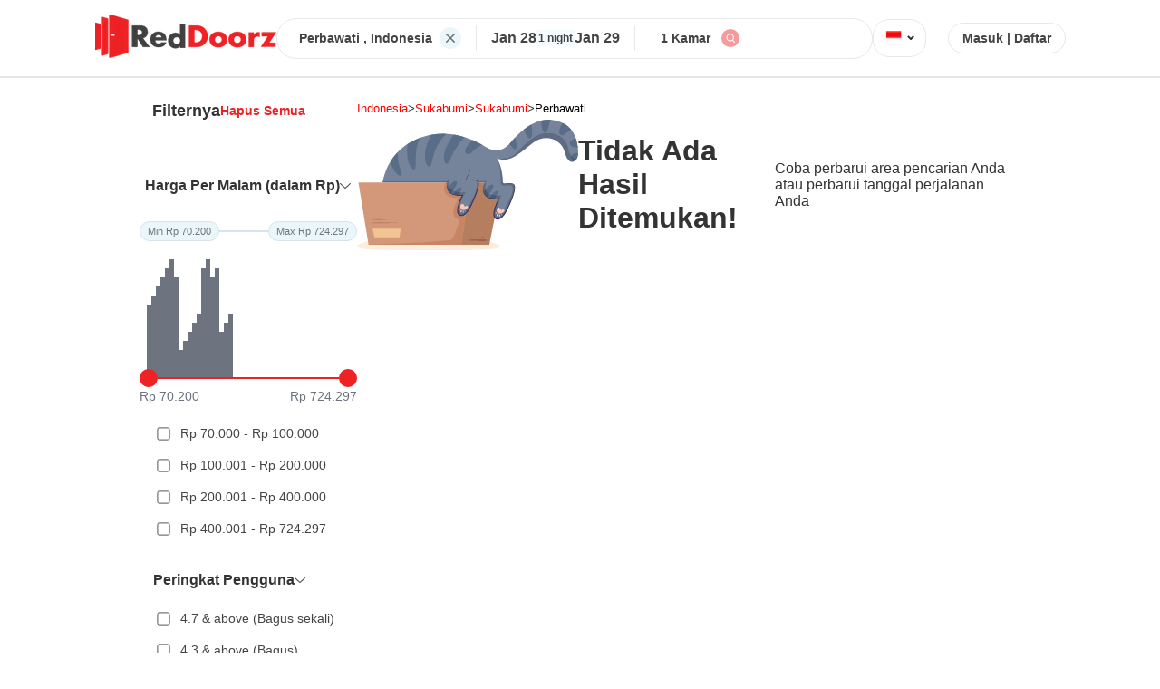

--- FILE ---
content_type: text/html; charset=utf-8
request_url: https://www.reddoorz.com/id-id/search/hotel/indonesia/sukabumi/sukabumi/perbawati
body_size: 11082
content:
<!DOCTYPE html>
<html lang="en">

<head>
    <meta charset="UTF-8" />
    <meta name="viewport" content="width=device-width, initial-scale=1.0" />
    <title>
        Hotel Murah di RedDoorz perbawati Mulai Rp 99
    </title>
    <meta property="og:title" content="Hotel Murah di RedDoorz perbawati Mulai Rp 99" />
    <meta name="title" content="Hotel Murah di RedDoorz perbawati Mulai Rp 99" />
    <meta name="description" content="Cari hotel murah dan nyaman di perbawati? RedDoorz adalah pilihan yang tepat untuk Anda dan Dapatkan diskon spesial dengan kode promo kami." />
    <meta property="og:description" content="Cari hotel murah dan nyaman di perbawati? RedDoorz adalah pilihan yang tepat untuk Anda dan Dapatkan diskon spesial dengan kode promo kami." />
    <meta name="keywords" content="Hotel Reddoorz di sekitar, Hotel Reddoorz terdekat, Hotel Murah Terdekat, Hotel RedDoorz, The Lavana, RedLiving, Koolkost, Hotel Sunnera, Hotel Murah, Hotel Murah di sekitar, Hotel Murah Tedekat, Hotel Murah RedDoorz, UrbanView, Hotel di perbawati, Hotel Murah di perbawati, RedDoorz perbawati, RedDoorz di perbawati, Hotel Terfavorit di perbawati, Hotel Populer di perbawati, Hotel murah,Penginapan terjangkau,Promo hotel,Diskon penginapan,Kode voucher hotel,Booking hotel online,RedDoorz Indonesia,Akomodasi hemat,Liburan murah,Penawaran spesial hotel,Penginapan diskon,Cari hotel murah,Booking hotel promo,Hemat biaya akomodasi,Staycation murah,Pemesanan hotel online,Rencanakan liburan hemat,Pesan kamar hotel murah,Paket penginapan murah,Diskon hotel RedDoorz" />
    <meta property="og:image" content="https://images.reddoorz.com/mweb/images/image-helmat.jpg" />
    <meta property="og:type" content="Hotel" />
    <link rel="canonical" href="https://www.reddoorz.com/en-id/search/hotel/indonesia/sukabumi/sukabumi/perbawati" />
    
        <link rel="alternate" href="https://www.sanshotels.com/en-id/search/hotel/indonesia/sukabumi/sukabumi/perbawati" />
        
        <link rel="alternate" href="https://www.reddoorz.com/id-id/search/hotel/indonesia/sukabumi/sukabumi/perbawati" />
        
        <link rel="alternate" href="https://www.sanshotels.com/id-id/search/hotel/indonesia/sukabumi/sukabumi/perbawati" />
        
        <link rel="alternate" href="https://www.reddoorz.com/en-ph/search/hotel/indonesia/sukabumi/sukabumi/perbawati" />
        
        <link rel="alternate" href="https://www.sanshotels.com/en-ph/search/hotel/indonesia/sukabumi/sukabumi/perbawati" />
        
            <link rel="icon" href="https://images.reddoorz.com/mweb/images/reddoorz-favicon.ico" type="image/x-icon" />

            <meta name="twitter:description" content="Cari hotel murah dan nyaman di perbawati? RedDoorz adalah pilihan yang tepat untuk Anda dan Dapatkan diskon spesial dengan kode promo kami." />
            <meta name="twitter:title" content="Hotel Murah di RedDoorz perbawati Mulai Rp 99" />

            <style>
                body {
                    margin: 0;
                    font-family: Arial, sans-serif;
                    background-color: #fff;
                    color: #333;
                }

                body {
                    font-family: -apple-system, BlinkMacSystemFont, "Segoe UI", Roboto,
                        sans-serif;
                }


                .header {
                    display: flex;
                    align-items: center;
                    justify-content: center;
                    padding: 16px 32px;
                    border-bottom: 1px solid #e8e8e8;
                    gap: 123px;
                    background-color: #fff;
                }

                .red_logo {
                    width: 200px;
                    height: auto;
                }

                .search-widget-wrapper {
                    display: flex;
                    align-items: center;
                    border: 1px solid #e8e8e8;
                    padding: 8px 24px;
                    border-radius: 50px;
                    width: 50%;
                    max-width: 660px;
                    height: 27px;
                    gap: 16px;
                }

                .state-country,
                .checkin-checkout,
                .rooms,
                .search,
                .login {
                    display: flex;
                    align-items: center;
                    font-size: 14px;
                    color: #444;
                }

                .state-country {
                    margin-right: 8px;
                    font-size: 14px;
                    font-weight: bold;
                }

                .vertical-line {
                    width: 1px;
                    height: 28px;
                    background-color: #e8e8e8;
                    margin: 0 16px;
                }

                .checkin-checkout-wrapper {
                    display: flex;
                    flex-direction: column;
                }

                .checkin-checkout {
                    gap: 22px;
                    justify-content: center;
                    align-items: center;
                    font-size: 14px;
                }

                .checkin,
                .checkout {
                    font-size: 16px;
                }

                .night {
                    background-color: #f3fbfd;
                    font-size: 12px;
                    padding: 2px;
                    font-weight: bold;
                }

                .rooms {
                    margin: 0 12px;
                }

                .search img,
                .flag img {
                    width: 20px;
                    height: 20px;
                    cursor: pointer;
                }

                .flag img {
                    width: 24px;
                    height: 16px;
                }

                .flag {
                    border: 1px solid #e8e8e8;
                    display: flex;
                    align-items: center;
                    border-radius: 18px;
                    padding: 7px 10px;
                    text-align: center;
                }

                .arrow {
                    height: 26px;
                }

                .login {
                    font-size: 14px;
                    cursor: pointer;
                    margin-left: 24px;
                    border: 1px solid #e8e8e8;
                    padding: 8px 15px;
                    border-radius: 30px;
                }

                .login:hover {
                    text-decoration: underline;
                }

                .two-way-wrapper {
                    display: flex;
                    margin-top: 3%;
                    margin: 2% 12%;
                    gap: 8%;
                }

                .filters-header {
                    display: flex;
                    justify-content: center;
                    align-items: center;
                    gap: 77px;
                    font-weight: bold;
                }

                .filter {
                    font-size: 18px;
                }

                .clear-filters {
                    font-size: 14px;
                    color: #ec2224;
                    cursor: pointer;
                }

                .price-per-night-wrapper {
                    margin-top: 63px;
                }

                .range-container {
                    display: flex;
                    margin-top: 30px;
                }

                .min,
                .max {
                    border: 1px solid #d6e5eb;
                    color: #6d747f;
                    border-radius: 12px;
                    display: inline-block;
                    background: #ebf6fa;
                    padding: 4px 8px;
                    font-size: 11px;
                }

                .divider {
                    flex-grow: 1;
                    height: 2px;
                    background-color: #d6e5eb;
                    align-self: center;
                    width: 30px;
                }

                .histogram-container {
                    display: flex;
                    align-items: flex-end;
                    gap: 3px;
                    height: 100px;
                    margin-top: 50px;
                    padding: 0 8px;
                }

                .bar {
                    width: 5px;
                    background-color: rgba(109, 116, 127, 1);
                    transition: height 0.3s ease-in-out;
                }

                .slider-wrapper {
                    margin-top: -9px;
                    display: flex;
                }

                .left-node,
                .right-node {
                    background-color: #ec2224;
                    height: 20px;
                    width: 20px;
                    border-radius: 30px;
                }

                .center-line {
                    flex-grow: 1;
                    height: 2px;
                    background-color: #ec2224;
                    align-self: center;
                    width: 200px;
                }

                .price-wrapper {
                    display: flex;
                    justify-content: space-between;
                    margin-top: 2px;
                    font-size: 14px;
                    color: #6d747f;
                }

                .price-options {
                    margin-top: 16px;
                    display: flex;
                    flex-direction: column;
                    gap: 12px;
                    padding: 0 4px;
                }

                .price-option {
                    display: flex;
                    align-items: center;
                    font-size: 14px;
                    color: #444;
                    padding: 8px 12px;
                    border-radius: 8px;
                    cursor: pointer;
                }

                .price-option:hover {
                    background-color: #f1f1f1;
                }

                .price-option input[type="checkbox"] {
                    margin-right: 12px;
                    transform: scale(1.1);
                    accent-color: #ec2224;
                }

                .top-property-option {
                    display: flex;
                    align-items: flex-start;
                    gap: 12px;
                    margin: 16px 4px 0;
                    padding: 8px 12px;
                    border-radius: 8px;
                    cursor: pointer;
                    font-size: 14px;
                    color: #444;
                    width: 200px;
                }

                .top-property-option:hover {
                    background-color: #f1f1f1;
                }

                .top-property-option input[type="checkbox"] {
                    margin-top: 3px;
                    transform: scale(1.1);
                    accent-color: #ec2224;
                    flex-shrink: 0;
                }

                .top-property-option label {
                    line-height: 1.4;
                    word-break: break-word;
                }

                .user-rating-wrapper,
                .property-facility-wrapper,
                .deals-discount-wrapper,
                .popular-addons-wrapper,
                .property-type-wrapper,
                .pay-at-hotel-wrapper,
                .top-properties-wrapper {
                    margin-top: 30px;
                }

                .rating-options {
                    margin-top: 16px;
                    display: flex;
                    flex-direction: column;
                    gap: 12px;
                    padding: 0 4px;
                }

                .rating-option {
                    display: flex;
                    align-items: center;
                    font-size: 14px;
                    color: #444;
                    padding: 8px 12px;
                    border-radius: 8px;
                    cursor: pointer;
                }

                .rating-option:hover {
                    background-color: #f1f1f1;
                }

                .rating-option input[type="checkbox"] {
                    margin-right: 12px;
                    transform: scale(1.1);
                    accent-color: #ec2224;
                }

                .stay-preference-wrapper {
                    margin-top: 30px;
                }

                .stay-options {
                    margin-top: 16px;
                    display: flex;
                    flex-direction: column;
                    gap: 12px;
                    padding: 0 4px;
                }

                .stay-option {
                    display: flex;
                    align-items: center;
                    font-size: 14px;
                    color: #444;
                    padding: 8px 12px;
                    border-radius: 8px;
                    cursor: pointer;
                }

                .stay-option:hover {
                    background-color: #f1f1f1;
                }

                .stay-option input[type="checkbox"] {
                    margin-right: 12px;
                    transform: scale(1.1);
                    accent-color: #ec2224;
                }

                .our-brands-wrapper {
                    margin-top: 30px;
                }

                .brand-options {
                    margin-top: 16px;
                    display: flex;
                    flex-direction: column;
                    gap: 12px;
                    padding: 0 4px;
                }

                .brand-option {
                    display: flex;
                    align-items: flex-start;
                    font-size: 14px;
                    color: #444;
                    padding: 8px 12px;
                    border-radius: 8px;
                    cursor: pointer;
                }

                .brand-option:hover {
                    background-color: #f1f1f1;
                }

                .brand-option input[type="checkbox"] {
                    margin-top: 4px;
                    margin-right: 12px;
                    transform: scale(1.1);
                    accent-color: #ec2224;
                    flex-shrink: 0;
                }

                .brand-label {
                    display: flex;
                    flex-direction: column;
                    flex: 1;
                    min-width: 0;
                }

                .brand-label label {
                    font-weight: 500;
                    word-break: break-word;
                }

                .brand-subtext {
                    font-size: 12px;
                    color: #888;
                    margin-top: 4px;
                    line-height: 1.4;
                    word-break: break-word;
                    width: 136px;
                }

                .facility-options {
                    margin-top: 16px;
                    display: flex;
                    flex-direction: column;
                    gap: 12px;
                    padding: 0 4px;
                }

                .facility-option {
                    display: flex;
                    align-items: flex-start;
                    font-size: 14px;
                    color: #444;
                    padding: 8px 12px;
                    border-radius: 8px;
                    cursor: pointer;
                }

                .facility-option:hover {
                    background-color: #f1f1f1;
                }

                .facility-option input[type="checkbox"] {
                    margin-top: 3px;
                    margin-right: 12px;
                    transform: scale(1.1);
                    accent-color: #ec2224;
                    flex-shrink: 0;
                }

                .facility-option label {
                    font-weight: 500;
                    word-break: break-word;
                }

                .pay-at-hotel-option {
                    display: flex;
                    align-items: flex-start;
                    gap: 12px;
                    margin: 16px 4px 0;
                    padding: 8px 12px;
                    border-radius: 8px;
                    width: 200px;
                    cursor: pointer;
                    font-size: 14px;
                    color: #444;
                }

                .pay-at-hotel-option:hover {
                    background-color: #f1f1f1;
                }

                .pay-at-hotel-option input[type="checkbox"] {
                    margin-top: 3px;
                    transform: scale(1.1);
                    accent-color: #ec2224;
                    flex-shrink: 0;
                }

                .pay-at-hotel-option label {
                    line-height: 1.4;
                    word-break: break-word;
                }

                .deal-options {
                    margin-top: 16px;
                    display: flex;
                    flex-direction: column;
                    gap: 12px;
                    padding: 0 4px;
                }

                .deal-option {
                    display: flex;
                    align-items: flex-start;
                    font-size: 14px;
                    color: #444;
                    padding: 8px 12px;
                    border-radius: 8px;
                    cursor: pointer;
                }

                .deal-option:hover {
                    background-color: #f1f1f1;
                }

                .deal-option input[type="checkbox"] {
                    margin-top: 3px;
                    margin-right: 12px;
                    transform: scale(1.1);
                    accent-color: #ec2224;
                    flex-shrink: 0;
                }

                .deal-option label {
                    font-weight: 500;
                    word-break: break-word;
                }

                .addon-options {
                    margin-top: 16px;
                    display: flex;
                    flex-direction: column;
                    gap: 12px;
                    padding: 0 4px;
                }

                .addon-option {
                    display: flex;
                    align-items: flex-start;
                    font-size: 14px;
                    color: #444;
                    padding: 8px 12px;
                    border-radius: 8px;
                    cursor: pointer;
                }

                .addon-option:hover {
                    background-color: #f1f1f1;
                }

                .addon-option input[type="checkbox"] {
                    margin-top: 3px;
                    margin-right: 12px;
                    transform: scale(1.1);
                    accent-color: #ec2224;
                    flex-shrink: 0;
                }

                .addon-option label {
                    font-weight: 500;
                    word-break: break-word;
                }

                .property-options {
                    margin-top: 16px;
                    display: flex;
                    flex-direction: column;
                    gap: 12px;
                    padding: 0 4px;
                }

                .property-option {
                    display: flex;
                    align-items: flex-start;
                    font-size: 14px;
                    color: #444;
                    padding: 8px 12px;
                    border-radius: 8px;
                    cursor: pointer;
                }

                .property-option:hover {
                    background-color: #f1f1f1;
                }

                .property-option input[type="checkbox"] {
                    margin-top: 3px;
                    margin-right: 12px;
                    transform: scale(1.1);
                    accent-color: #ec2224;
                    flex-shrink: 0;
                }

                .property-option label {
                    font-weight: 500;
                    word-break: break-word;
                }

                .left-margin {
                    margin-left: -42px;
                }

                .hotel-card {
                    display: flex;
                    gap: 50px;
                    margin-bottom: 30px;
                }

                .image-wrapper {
                    width: 350px;
                    height: 225px;

                    img {
                        height: 100%;
                        width: 100%;
                        border-radius: 20px;
                    }
                }

                .hotel-name {
                    font-weight: 700;
                }

                .rating-num {
                    background-color: rgb(20, 72, 171);
                    color: white;
                    padding: 4px 5px;
                    border-radius: 5px;
                }

                .rating-text {
                    color: rgb(20, 72, 171);
                    font-weight: 600;
                    margin-left: 10px;
                }

                .price-details-wrapper {
                    margin-top: 20px;
                    display: flex;
                    gap: 24px;
                    align-items: center;
                }

                .price {
                    font-weight: 700;
                    font-size: 20px;
                    color: #1b1c1f;
                }

                .slashed-price {
                    color: #6d747f;
                    text-decoration: line-through;
                    margin-left: 5px;
                }

                .price-with-discount {
                    display: flex;
                    flex-direction: column;
                    gap: 5px;
                    margin-top: 10px;

                }

                .discount-percent {
                    color: #e69f00;
                }

                .amenities {
                    margin-top: 20px;
                    display: flex;
                    gap: 12px;
                    font-size: 14px;
                }

                .redclub-image-wrapper {
                    display: flex;
                    font-size: 12px;
                    height: 50px;
                    gap: 10px;
                    background: linear-gradient(45deg, #ffe9ea, #fff);
                    align-items: center;
                }

                .redclub-text {
                    padding: 10px 0;
                    line-height: 16px;
                    width: 100px;

                }

                .location-info {
                    font-size: 13px;
                    display: flex;
                    align-items: center;
                    gap: 8px;
                }

                .breadcrumb-item {
                    color: red;
                    text-transform: capitalize;
                }

                .breadcrumb-item:last-child {
                    color: black;
                }

                .breadcrumb-link {
                    text-decoration: none;
                    color: inherit;
                }

                .count-text {
                    font-size: 20px;
                    font-weight: 600;
                    color: #1b1c1f;
                }

                .hotels-found {
                    display: flex;
                    justify-content: space-between;
                }

                .mapview-sortby {
                    display: flex;
                    gap: 20px;
                }

                .mapview {
                    border: 1px solid #e8e8e8;
                    border-radius: 20px;
                    padding: 1px 10px;
                    vertical-align: middle;
                    height: 26px;
                    display: flex;
                    align-items: center;
                    gap: 6px;

                    img {
                        width: 20px;
                        height: 20px;
                    }
                }

                .sortby {
                    border: 1px solid #e8e8e8;
                    border-radius: 20px;
                    padding: 1px 10px;

                    display: flex;
                    align-items: center;
                    gap: 6px;
                    height: 26px;

                    vertical-align: middle;
                }

                .footer-wrapper {
                    background-color: #f3fbfd !important;
                    display: flex;
                    justify-content: center;
                    flex-direction: column;
                }

                .faqs_wrapper {
                    max-width: 1500px;
                    margin: 0 auto;
                    margin-top: 20px;
                    border-radius: 20px;
                    background-color: white;
                    padding: 40px 20px;
                    margin-bottom: 20px;
                }

                .faqs_title {
                    font-size: 16px;
                    font-weight: bold;
                    color: #28333f;
                    margin-bottom: 30px;
                    display: block;
                }

                .faq-item {
                    border: 1px solid #e8e8e8;
                    border-radius: 8px;
                    margin-bottom: 12px;
                    overflow: hidden;
                    transition: all 0.3s ease;
                }

                .faq-item:hover {
                    box-shadow: 0 2px 8px rgba(0, 0, 0, 0.1);
                }

                .faq-question {
                    padding: 16px 20px;
                    background-color: #fff;
                    cursor: pointer;
                    font-size: 16px;
                    color: #28333f;
                    display: flex;
                    justify-content: space-between;
                    align-items: center;
                    border: none;
                    width: 100%;
                    text-align: left;
                }

                .faq-question:hover {
                    background-color: #f8f9fa;
                }

                .faq-arrow {
                    font-size: 12px;
                    transition: transform 0.3s ease;
                    color: #666;
                }

                .faq-question.active .faq-arrow {
                    transform: rotate(180deg);
                    color: #ec2224;
                }

                .faq-answer {
                    padding: 0 20px;
                    background-color: #fff;
                    color: #666;
                    line-height: 1.6;
                    transition: all 0.3s ease;
                    margin-bottom: 20px;
                }

                .faq-answer.active {
                    padding: 16px 20px;
                    max-height: 300px;
                }

                .loading-faqs {
                    text-align: center;
                    padding: 20px;
                    color: #666;
                    font-style: italic;
                }

                .faqs-error {
                    text-align: center;
                    padding: 20px;
                    color: #ec2224;
                    font-style: italic;
                }

                .seo-wrapper {
                    max-width: 1500px;
                    margin: 0 auto;
                    overflow: hidden;
                    padding: 40px 20px;
                    background-color: white;
                    border-radius: 20px;
                    margin-top: 30px;
                }

                .seo-content {
                    color: #444;
                    line-height: 1.7;
                    font-size: 15px;
                }

                .seo-content h1,
                .seo-content h2,
                .seo-content h3 {
                    color: #333;
                    margin-top: 24px;
                    margin-bottom: 16px;
                }

                .seo-content h1 {
                    font-size: 24px;
                    font-weight: 700;
                }

                .seo-content h2 {
                    font-size: 20px;
                    font-weight: 600;
                }

                .seo-content h3 {
                    font-size: 18px;
                    font-weight: 600;
                }

                .seo-content p {
                    margin-bottom: 16px;
                }

                .seo-content ul,
                .seo-content ol {
                    margin-bottom: 16px;
                    padding-left: 24px;
                }

                .seo-content li {
                    margin-bottom: 8px;
                }

                .loading-seo {
                    text-align: center;
                    padding: 20px;
                    color: #666;
                    font-style: italic;
                }

                .hotel-card-outer-wrapper {
                    margin-bottom: 16px;
                    text-decoration: none;
                    color: #000000;
                }

                .not-found-wrapper {
                    display: flex;
                    justify-content: center;
                    align-items: center;
                }

                .browse-popular-location-wrapper {
                    margin: 20px 183px;
                    padding: 32px 16px;
                    background-color: #fff;
                    border-radius: 15px;
                }

                .header {
                    display: flex;
                    justify-content: center;
                    align-items: center;
                    margin-bottom: 20px;
                    font-weight: 600;
                    font-size: 16px;
                    color: #333;
                    border-bottom: 2px solid #e5e5e5;
                }

                .tab-button {
                    padding: 12px 16px;
                    font-weight: 600;
                    font-size: 14px;
                    color: #666;
                    cursor: pointer;
                    text-align: center;
                    user-select: none;
                }


                .popular-areas-grid,
                .popular-hotels-grid {
                    display: grid;
                    grid-template-columns: repeat(2, 1fr);
                    gap: 12px;
                    margin-top: 16px;
                    margin-bottom: 30px;

                }

                .popular-area-item,
                .popular-hotel-item {
                    display: flex;
                    justify-content: space-between;
                    align-items: center;
                    padding: 7px 16px;
                    background: #ffffff;
                    border: 1px solid #f5f5f5;
                    border-radius: 8px;
                    cursor: pointer;
                    transition: all 0.3s ease;
                }

                .popular-area-item:hover,
                .popular-hotel-item:hover {
                    background: #f8f9fa;
                    box-shadow: 0 2px 8px rgba(0, 123, 255, 0.15);
                    transform: translateY(-1px);
                }

                .area-name,
                .hotel-name {
                    font-size: 20px;
                    color: #333;
                    font-weight: 500;
                    line-height: 1.4;
                    flex-grow: 1;
                    margin-right: 8px;
                    overflow: hidden;
                    text-overflow: ellipsis;
                    white-space: nowrap;
                    font-weight: bold;
                }

                .forward-arrow {
                    font-size: 16px;
                    font-weight: bold;
                    flex-shrink: 0;
                    transition: transform 0.3s ease;
                    display: flex;
                    align-items: center;
                }

                .forward-arrow img {
                    width: 6px;
                    height: 9px;
                    transition: transform 0.3s ease;
                }

                .popular-area-item:hover .forward-arrow,
                .popular-hotel-item:hover .forward-arrow {
                    transform: translateX(3px);
                }

                .popular-areas-fallback,
                .popular-hotels-fallback {
                    margin-top: 16px;
                    padding: 20px;
                    text-align: center;
                    color: #666;
                    font-style: italic;
                    background: #f8f9fa;
                    border-radius: 8px;
                    border: 1px dashed #ddd;
                }

                .hotel-desc {
                    color: #4c515a;
                    font-size: 14px;
                    font-weight: 400;
                }

                .capitalize-words {
                    text-transform: capitalize;
                }
            </style>

                              <script>!function(e){var n="https://s.go-mpulse.net/boomerang/";if("False"=="True")e.BOOMR_config=e.BOOMR_config||{},e.BOOMR_config.PageParams=e.BOOMR_config.PageParams||{},e.BOOMR_config.PageParams.pci=!0,n="https://s2.go-mpulse.net/boomerang/";if(window.BOOMR_API_key="VPZ6D-E3ZZF-MQY4S-8T78F-KFSHZ",function(){function e(){if(!r){var e=document.createElement("script");e.id="boomr-scr-as",e.src=window.BOOMR.url,e.async=!0,o.appendChild(e),r=!0}}function t(e){r=!0;var n,t,a,i,d=document,O=window;if(window.BOOMR.snippetMethod=e?"if":"i",t=function(e,n){var t=d.createElement("script");t.id=n||"boomr-if-as",t.src=window.BOOMR.url,BOOMR_lstart=(new Date).getTime(),e=e||d.body,e.appendChild(t)},!window.addEventListener&&window.attachEvent&&navigator.userAgent.match(/MSIE [67]\./))return window.BOOMR.snippetMethod="s",void t(o,"boomr-async");a=document.createElement("IFRAME"),a.src="about:blank",a.title="",a.role="presentation",a.loading="eager",i=(a.frameElement||a).style,i.width=0,i.height=0,i.border=0,i.display="none",o.appendChild(a);try{O=a.contentWindow,d=O.document.open()}catch(_){n=document.domain,a.src="javascript:var d=document.open();d.domain='"+n+"';void 0;",O=a.contentWindow,d=O.document.open()}if(n)d._boomrl=function(){this.domain=n,t()},d.write("<bo"+"dy onload='document._boomrl();'>");else if(O._boomrl=function(){t()},O.addEventListener)O.addEventListener("load",O._boomrl,!1);else if(O.attachEvent)O.attachEvent("onload",O._boomrl);d.close()}function a(e){window.BOOMR_onload=e&&e.timeStamp||(new Date).getTime()}if(!window.BOOMR||!window.BOOMR.version&&!window.BOOMR.snippetExecuted){window.BOOMR=window.BOOMR||{},window.BOOMR.snippetStart=(new Date).getTime(),window.BOOMR.snippetExecuted=!0,window.BOOMR.snippetVersion=14,window.BOOMR.url=n+"VPZ6D-E3ZZF-MQY4S-8T78F-KFSHZ";var i=document.currentScript||document.getElementsByTagName("script")[0],o=i.parentNode,r=!1,d=document.createElement("link");if(d.relList&&"function"==typeof d.relList.supports&&d.relList.supports("preload")&&"as"in d)window.BOOMR.snippetMethod="p",d.href=window.BOOMR.url,d.rel="preload",d.as="script",d.addEventListener("load",e),d.addEventListener("error",function(){t(!0)}),setTimeout(function(){if(!r)t(!0)},3e3),BOOMR_lstart=(new Date).getTime(),o.appendChild(d);else t(!1);if(window.addEventListener)window.addEventListener("load",a,!1);else if(window.attachEvent)window.attachEvent("onload",a)}}(),"".length>0)if(e&&"performance"in e&&e.performance&&"function"==typeof e.performance.setResourceTimingBufferSize)e.performance.setResourceTimingBufferSize();!function(){if(BOOMR=e.BOOMR||{},BOOMR.plugins=BOOMR.plugins||{},!BOOMR.plugins.AK){var n=""=="true"?1:0,t="",a="aok5meyxibya62lz53nq-f-73d4c11b5-clientnsv4-s.akamaihd.net",i="false"=="true"?2:1,o={"ak.v":"39","ak.cp":"1137387","ak.ai":parseInt("678097",10),"ak.ol":"0","ak.cr":11,"ak.ipv":4,"ak.proto":"h2","ak.rid":"b9949e3","ak.r":42170,"ak.a2":n,"ak.m":"dscb","ak.n":"essl","ak.bpcip":"3.149.214.0","ak.cport":58508,"ak.gh":"23.52.43.15","ak.quicv":"","ak.tlsv":"tls1.3","ak.0rtt":"","ak.0rtt.ed":"","ak.csrc":"-","ak.acc":"","ak.t":"1769598683","ak.ak":"hOBiQwZUYzCg5VSAfCLimQ==KLCwodcUj/kwxa+4TFXor9a3D5FVG5K4SwccBDpen6ChQ4TD3fdIinRNCJsgPnDCrQVkE8nAdiu4jSGHXZm8t360QAzlzJ3Q4YF/C5UPEHF4uY1aBNI7rOpusQQ5ymRvidTI8asEP7adEk7ovkLqcNEqLkKEUsYHnkWbGjy8zTyqCncHKbtdI/nwIDWyxWg4ElmFB/[base64]","ak.pv":"146","ak.dpoabenc":"","ak.tf":i};if(""!==t)o["ak.ruds"]=t;var r={i:!1,av:function(n){var t="http.initiator";if(n&&(!n[t]||"spa_hard"===n[t]))o["ak.feo"]=void 0!==e.aFeoApplied?1:0,BOOMR.addVar(o)},rv:function(){var e=["ak.bpcip","ak.cport","ak.cr","ak.csrc","ak.gh","ak.ipv","ak.m","ak.n","ak.ol","ak.proto","ak.quicv","ak.tlsv","ak.0rtt","ak.0rtt.ed","ak.r","ak.acc","ak.t","ak.tf"];BOOMR.removeVar(e)}};BOOMR.plugins.AK={akVars:o,akDNSPreFetchDomain:a,init:function(){if(!r.i){var e=BOOMR.subscribe;e("before_beacon",r.av,null,null),e("onbeacon",r.rv,null,null),r.i=!0}return this},is_complete:function(){return!0}}}}()}(window);</script></head>

<body>
    <div class="header">
        <!-- Logo -->
        <a href="http://bot.reddoorz.com/id-id">

            <div class="header-logo">
                
                        <img class="red-logo" src="https://images.reddoorz.com/mweb/_reddoorz_black_logo.png?w=200"
                            alt="RedDoorz Logo" fetchpriority="low" loading="lazy" />
                        
            </div>
        </a>
        <!-- Search Widget -->
        <div class="search-widget-wrapper">
            
                    <div class="state-country capitalize-words">
                        perbawati
                         
                        , indonesia
                        
                    </div>
                    
                        <img src="https://images.reddoorz.com/mweb/images/listing/cross-list.svg" alt="cross-icon" />
                        <div class="vertical-line"></div>
                        <div class="checkin-checkout-wrapper">
                            <div class="checkin-checkout">
                                <div class="checkin">
                                    Jan 28
                                </div>
                                <div class="night">1 night</div>
                                <div class="checkout">
                                    Jan 29
                                </div>
                            </div>
                        </div>
                        <div class="vertical-line"></div>

                        <div class="rooms">1 Kamar</div>
                        <div class="search">
                            <img src="https://images.reddoorz.com/mweb/images/listing/search-list.svg"
                                alt="search-icon" />
                        </div>
        </div>

        <!-- Flag -->
        <div class="flag">
            <img src="https://images.reddoorz.com/uploads/Indonesia_new.png?w=24" alt="flag" />
            <span class="arrow">&#8964; </span>
        </div>

        <!-- Login -->
        <div class="login">Masuk | Daftar</div>
    </div>
    

            <!-- here is wrapper that will divide the page into two parts i.e filters on left and listing cards on right -->
            <div class="two-way-wrapper">
                <!-- filters here -->
                <div class="filters-wrapper">
                    <div class="filters-header left-margin">
                        <span class="filter">Filternya</span>
                        <span class="clear-filters">Hapus Semua</span>
                    </div>
                    <div class="price-per-night-wrapper">
                        <div class="filters-header">
                            <span>Harga Per Malam (dalam Rp)</span>
                            <img src="	https://images.reddoorz.com/mweb/images/Filter/dark_bottom_arrow.svg"
                                alt="down-arrow" width="12px" />
                        </div>
                        <div class="range-container">
                            <div class="min">Min Rp 70.200</div>
                            <div class="divider"></div>
                            <div class="max">Max Rp 724.297</div>
                        </div>
                        <div class="histogram-container">
                            <div class="bar" style="height: 80%"></div>
                            <div class="bar" style="height: 90%"></div>
                            <div class="bar" style="height: 100%"></div>
                            <div class="bar" style="height: 110%"></div>
                            <div class="bar" style="height: 120%"></div>
                            <div class="bar" style="height: 130%"></div>
                            <div class="bar" style="height: 110%"></div>
                            <div class="bar" style="height: 30%"></div>
                            <div class="bar" style="height: 40%"></div>
                            <div class="bar" style="height: 50%"></div>
                            <div class="bar" style="height: 60%"></div>
                            <div class="bar" style="height: 70%"></div>
                            <div class="bar" style="height: 120%"></div>
                            <div class="bar" style="height: 130%"></div>
                            <div class="bar" style="height: 110%"></div>
                            <div class="bar" style="height: 120%"></div>
                            <div class="bar" style="height: 50%"></div>
                            <div class="bar" style="height: 60%"></div>
                            <div class="bar" style="height: 70%"></div>
                        </div>
                        <div class="slider-wrapper">
                            <div class="left-node"></div>
                            <div class="center-line"></div>
                            <div class="right-node"></div>
                        </div>
                        <div class="price-wrapper">
                            <div>Rp 70.200</div>
                            <div>Rp 724.297</div>
                        </div>
                        <div class="price-options">
                            <div class="price-option">
                                <input type="checkbox" id="price1" />
                                <label for="price1">Rp 70.000 - Rp 100.000</label>
                            </div>
                            <div class="price-option">
                                <input type="checkbox" id="price2" />
                                <label for="price2">Rp 100.001 - Rp 200.000</label>
                            </div>
                            <div class="price-option">
                                <input type="checkbox" id="price3" />
                                <label for="price3">Rp 200.001 - Rp 400.000</label>
                            </div>
                            <div class="price-option">
                                <input type="checkbox" id="price4" />
                                <label for="price4">Rp 400.001 - Rp 724.297</label>
                            </div>
                        </div>
                    </div>
                    <div class="user-rating-wrapper">
                        <div class="filters-header left-margin">
                            <span>Peringkat Pengguna</span>
                            <img src="https://images.reddoorz.com/mweb/images/Filter/dark_bottom_arrow.svg"
                                alt="down-arrow" width="12px" />
                        </div>

                        <div class="rating-options">
                            <div class="rating-option">
                                <input type="checkbox" id="rating1" />
                                <label for="rating1">4.7 & above (Bagus sekali)</label>
                            </div>
                            <div class="rating-option">
                                <input type="checkbox" id="rating2" />
                                <label for="rating2">4.3 & above (Bagus)</label>
                            </div>
                            <div class="rating-option">
                                <input type="checkbox" id="rating3" />
                                <label for="rating3">4.0 & above (Rata-rata)</label>
                            </div>
                        </div>
                        <div class="stay-preference-wrapper">
                            <div class="filters-header">
                                <span>Preferensi Menginap</span>
                                <img src="https://images.reddoorz.com/mweb/images/Filter/dark_bottom_arrow.svg"
                                    alt="down-arrow" width="12px" />
                            </div>
                            <div class="stay-options">
                                <div class="stay-option">
                                    <input type="checkbox" id="stay-business" />
                                    <label for="stay-business">Bisnis</label>
                                </div>
                                <div class="stay-option">
                                    <input type="checkbox" id="stay-family" />
                                    <label for="stay-family">Keluarga</label>
                                </div>
                                <div class="stay-option">
                                    <input type="checkbox" id="stay-couple" />
                                    <label for="stay-couple">Pasangan</label>
                                </div>
                            </div>
                            <div class="top-properties-wrapper">
                                <div class="filters-header left-margin">
                                    <span>Properti Teratas</span>
                                    <img src="https://images.reddoorz.com/mweb/images/Filter/dark_bottom_arrow.svg"
                                        alt="down-arrow" width="12px" />
                                </div>
                                <div class="top-property-option">
                                    <input type="checkbox" id="top-property" />
                                    <label for="top-property">
                                        Properti yang populer dan mendapat rating tinggi dari tamu karena
                                        kualitas, layanan, dan fasilitasnya yang baik.
                                    </label>
                                </div>
                            </div>
                            <div class="our-brands-wrapper">
                                <div class="filters-header left-margin">
                                    <span>Merek Kami</span>
                                    <img src="https://images.reddoorz.com/mweb/images/Filter/dark_bottom_arrow.svg"
                                        alt="down-arrow" width="12px" />
                                </div>
                                <div class="brand-options">
                                    <div class="brand-option">
                                        <input type="checkbox" id="brand-all" />
                                        <div class="brand-label">
                                            <label for="brand-all">Semua</label>
                                        </div>
                                    </div>
                                    <div class="brand-option">
                                        <input type="checkbox" id="brand-reddoorz" />
                                        <div class="brand-label">
                                            <label for="brand-reddoorz">RedDoorz</label>
                                            <div class="brand-subtext">
                                                Lini hotel andalan kami dengan harga terjangkau
                                            </div>
                                        </div>
                                    </div>
                                    <div class="brand-option">
                                        <input type="checkbox" id="brand-koolkost" />
                                        <div class="brand-label">
                                            <label for="brand-koolkost">KoolKost</label>
                                            <div class="brand-subtext">
                                                Solusi kebutuhan kost untuk mahasiswa dan profesional muda
                                            </div>
                                        </div>
                                    </div>
                                    <div class="brand-option">
                                        <input type="checkbox" id="brand-verified" />
                                        <div class="brand-label">
                                            <label for="brand-verified">RedDoorz Terverifikasi</label>
                                        </div>
                                    </div>
                                    <div class="brand-option">
                                        <input type="checkbox" id="brand-sunnera" />
                                        <div class="brand-label">
                                            <label for="brand-sunnera">Sunnera</label>
                                            <div class="brand-subtext">
                                                Hotel bintang empat yang terinspirasi dari budaya lokal yang memadukan
                                                budaya
                                                tradisional dan modern Indonesia
                                            </div>
                                        </div>
                                    </div>
                                </div>
                            </div>
                            <div class="property-facility-wrapper">
                                <div class="filters-header">
                                    <span>Fasilitas Properti</span>
                                    <img src="https://images.reddoorz.com/mweb/images/Filter/dark_bottom_arrow.svg"
                                        alt="down-arrow" width="12px" />
                                </div>
                                <div class="facility-options">
                                    <div class="facility-option">
                                        <input type="checkbox" id="facility-parking" />
                                        <label for="facility-parking">Parkir Mobil</label>
                                    </div>
                                    <div class="facility-option">
                                        <input type="checkbox" id="facility-room-service" />
                                        <label for="facility-room-service">Layanan Kamar</label>
                                    </div>
                                    <div class="facility-option">
                                        <input type="checkbox" id="facility-wifi" />
                                        <label for="facility-wifi">WiFi Gratis</label>
                                    </div>
                                    <div class="facility-option">
                                        <input type="checkbox" id="facility-tv" />
                                        <label for="facility-tv">televisi</label>
                                    </div>
                                    <div class="facility-option">
                                        <input type="checkbox" id="facility-swimming" />
                                        <label for="facility-swimming">Renang</label>
                                    </div>
                                    <div class="facility-option">
                                        <input type="checkbox" id="facility-ac" />
                                        <label for="facility-ac">AC</label>
                                    </div>
                                    <div class="facility-option">
                                        <input type="checkbox" id="facility-fridge" />
                                        <label for="facility-fridge">Lemari es</label>
                                    </div>
                                    <div class="facility-option">
                                        <input type="checkbox" id="facility-washroom" />
                                        <label for="facility-washroom">Kamar Mandi Bersih</label>
                                    </div>
                                </div>
                                <div class="pay-at-hotel-wrapper">
                                    <div class="filters-header left-margin">
                                        <span>Bayar di Hotel</span>
                                        <img src="https://images.reddoorz.com/mweb/images/Filter/dark_bottom_arrow.svg"
                                            alt="down-arrow" width="12px" />
                                    </div>
                                    <div class="pay-at-hotel-option">
                                        <input type="checkbox" id="pay-at-hotel" />
                                        <label for="pay-at-hotel">
                                            Buat reservasi untuk menginap di hotel dan bayar setelah tiba di hotel
                                        </label>
                                    </div>
                                </div>

                                <div class="deals-discount-wrapper">
                                    <div class="filters-header">
                                        <span>Penawaran dan Diskon</span>
                                        <img src="https://images.reddoorz.com/mweb/images/Filter/dark_bottom_arrow.svg"
                                            alt="down-arrow" width="12px" />
                                    </div>
                                    <div class="deal-options">
                                        <div class="deal-option">
                                            <input type="checkbox" id="deal-all" />
                                            <label for="deal-all">Semua</label>
                                        </div>
                                        <div class="deal-option">
                                            <input type="checkbox" id="deal-sale-room" />
                                            <label for="deal-sale-room">Diskon Kamar</label>
                                        </div>
                                    </div>
                                </div>
                                <div class="popular-addons-wrapper">
                                    <div class="filters-header">
                                        <span>Add-on Populer</span>
                                        <img src="https://images.reddoorz.com/mweb/images/Filter/dark_bottom_arrow.svg"
                                            alt="down-arrow" width="12px" />
                                    </div>
                                    <div class="addon-options">
                                        <div class="addon-option">
                                            <input type="checkbox" id="late-checkout" />
                                            <label for="late-checkout">Check-out Terlambat</label>
                                        </div>
                                        <div class="addon-option">
                                            <input type="checkbox" id="breakfast" />
                                            <label for="breakfast">Sarapan</label>
                                        </div>
                                        <div class="addon-option">
                                            <input type="checkbox" id="early-checkin" />
                                            <label for="early-checkin">Check-in Awal</label>
                                        </div>
                                    </div>
                                </div>
                                <div class="property-type-wrapper">
                                    <div class="filters-header left-margin">
                                        <span>Jenis Properti</span>
                                        <img src="https://images.reddoorz.com/mweb/images/Filter/dark_bottom_arrow.svg"
                                            alt="down-arrow" width="12px" />
                                    </div>
                                    <div class="property-options">
                                        <div class="property-option">
                                            <input type="checkbox" id="hotel" />
                                            <label for="hotel">Hotel</label>
                                        </div>
                                        <div class="property-option">
                                            <input type="checkbox" id="premium-stays" />
                                            <label for="premium-stays">Menginap Premium</label>
                                        </div>
                                        <div class="property-option">
                                            <input type="checkbox" id="kos-kosum" />
                                            <label for="kos-kosum">Kos Kosum</label>
                                        </div>
                                    </div>
                                </div>
                            </div>
                        </div>
                    </div>
                </div>
                <!-- Listing cards here -->
                <div class="listing_wrapper">
                    <!-- this is country and state name just above listing -->
                    <div class="location-info">
                        
                            <span class="breadcrumb-item">
                                <a class="breadcrumb-link" href="/id-id">
                                    indonesia
                                </a>
                            </span>

                            
                                <span class="breadcrumb-separator"> > </span>
                                
                                    
                            <span class="breadcrumb-item">
                                <a class="breadcrumb-link" href="/id-id/search/hotel/indonesia/sukabumi">
                                    sukabumi
                                </a>
                            </span>

                            
                                <span class="breadcrumb-separator"> > </span>
                                
                                    
                            <span class="breadcrumb-item">
                                <a class="breadcrumb-link" href="/id-id/search/hotel/indonesia/sukabumi/sukabumi">
                                    sukabumi
                                </a>
                            </span>

                            
                                <span class="breadcrumb-separator"> > </span>
                                
                                    
                            <span class="breadcrumb-item">
                                <a class="breadcrumb-link" href="/id-id/search/hotel/indonesia/sukabumi/sukabumi/perbawati">
                                    perbawati
                                </a>
                            </span>

                            
                                    
                    </div>
                    
                        <div class="not-found-wrapper">
                            <img class="not-found-image" src="https://images.reddoorz.com/mweb/images/SVG/not_found.svg"
                                alt="Not Found Image" />
                            <h1 class="not-found-heading">
                                Tidak Ada Hasil Ditemukan!
                            </h1>
                            <p class="not-found-text">
                                Coba perbarui area pencarian Anda atau perbarui tanggal perjalanan Anda
                            </p>
                        </div>
                        
                </div>
            </div>
            <div class="footer-wrapper">
                <div class="seo-wrapper">
                    <div id="seo-container">
                        <div class="loading-seo">Loading content...</div>
                    </div>
                </div>
                <div class="browse-popular-location-wrapper">
                    <div class="header">
                        <span class="tab-button active" id="areas-tab">Telusuri Area
                            Populer Lainnya</span>

                    </div>

                    <!-- Popular Areas Section -->
                    <div class="tab-content active" id="areas-content">
                        
                            <div class="popular-areas-grid">
                                
                                    <a href="http://bot.reddoorz.com/id-id/search/hotel/indonesia/Yogyakarta" style="text-decoration: none;">
                                        <div class="popular-area-item">
                                            <span class="area-name">Hotel near Yogyakarta</span>
                                            <span class="forward-arrow">
                                                <img src="https://images.reddoorz.com/mweb/images/Air-Asia/arrow.png?w=6" alt="">
                                            </span>
                                        </div>
                                    </a>
                                    
                                    <a href="http://bot.reddoorz.com/id-id/search/hotel/indonesia/Yogyakarta" style="text-decoration: none;">
                                        <div class="popular-area-item">
                                            <span class="area-name">Hotel near Yogyakarta</span>
                                            <span class="forward-arrow">
                                                <img src="https://images.reddoorz.com/mweb/images/Air-Asia/arrow.png?w=6" alt="">
                                            </span>
                                        </div>
                                    </a>
                                    
                                    <a href="http://bot.reddoorz.com/id-id/search/hotel/indonesia/Kab. Gunung Kidul" style="text-decoration: none;">
                                        <div class="popular-area-item">
                                            <span class="area-name">Hotel near Kab. Gunung Kidul</span>
                                            <span class="forward-arrow">
                                                <img src="https://images.reddoorz.com/mweb/images/Air-Asia/arrow.png?w=6" alt="">
                                            </span>
                                        </div>
                                    </a>
                                    
                                    <a href="http://bot.reddoorz.com/id-id/search/hotel/indonesia/Tepus" style="text-decoration: none;">
                                        <div class="popular-area-item">
                                            <span class="area-name">Hotel near Tepus</span>
                                            <span class="forward-arrow">
                                                <img src="https://images.reddoorz.com/mweb/images/Air-Asia/arrow.png?w=6" alt="">
                                            </span>
                                        </div>
                                    </a>
                                    
                                    <a href="http://bot.reddoorz.com/id-id/search/hotel/indonesia/Sidoharjo" style="text-decoration: none;">
                                        <div class="popular-area-item">
                                            <span class="area-name">Hotel near Sidoharjo</span>
                                            <span class="forward-arrow">
                                                <img src="https://images.reddoorz.com/mweb/images/Air-Asia/arrow.png?w=6" alt="">
                                            </span>
                                        </div>
                                    </a>
                                    
                                    <a href="http://bot.reddoorz.com/id-id/search/hotel/indonesia/Purwosari" style="text-decoration: none;">
                                        <div class="popular-area-item">
                                            <span class="area-name">Hotel near Purwosari</span>
                                            <span class="forward-arrow">
                                                <img src="https://images.reddoorz.com/mweb/images/Air-Asia/arrow.png?w=6" alt="">
                                            </span>
                                        </div>
                                    </a>
                                    
                                    <a href="http://bot.reddoorz.com/id-id/search/hotel/indonesia/Kab. Sleman" style="text-decoration: none;">
                                        <div class="popular-area-item">
                                            <span class="area-name">Hotel near Kab. Sleman</span>
                                            <span class="forward-arrow">
                                                <img src="https://images.reddoorz.com/mweb/images/Air-Asia/arrow.png?w=6" alt="">
                                            </span>
                                        </div>
                                    </a>
                                    
                                    <a href="http://bot.reddoorz.com/id-id/search/hotel/indonesia/Depok" style="text-decoration: none;">
                                        <div class="popular-area-item">
                                            <span class="area-name">Hotel near Depok</span>
                                            <span class="forward-arrow">
                                                <img src="https://images.reddoorz.com/mweb/images/Air-Asia/arrow.png?w=6" alt="">
                                            </span>
                                        </div>
                                    </a>
                                    
                            </div>
                            
                    </div>

                    <!-- Popular Hotels Section -->
                    <span id="hotels-tab">Hotel Paling
                        Populer</span>
                    <div class="tab-content" id="hotels-content">
                        
                            <div class="popular-hotels-grid">
                                
                                    <a href="http://bot.reddoorz.com/id-id/hotel/jakarta/setiabudi/guntur/reddoorz-guntur-raya-setiabudi" style="text-decoration: none;">
                                        <div class="popular-hotel-item">
                                            <span class="hotel-name">
                                                RedDoorz Plus @ Guntur Raya Setiabudi
                                            </span>
                                            <span class="forward-arrow">
                                                <img src="https://images.reddoorz.com/mweb/images/Air-Asia/arrow.png?w=6" alt="">
                                            </span>
                                        </div>
                                    </a>
                                    
                                    <a href="http://bot.reddoorz.com/id-id/hotel/jakarta/setiabudi/karet-kuningan/reddoorz-plus-karet-pedurenan-3" style="text-decoration: none;">
                                        <div class="popular-hotel-item">
                                            <span class="hotel-name">
                                                RedDoorz Plus @ Karet Pedurenan 3
                                            </span>
                                            <span class="forward-arrow">
                                                <img src="https://images.reddoorz.com/mweb/images/Air-Asia/arrow.png?w=6" alt="">
                                            </span>
                                        </div>
                                    </a>
                                    
                                    <a href="http://bot.reddoorz.com/id-id/hotel/jakarta/cilandak/cilandak-barat/reddoorz-near-cilandak-town-square" style="text-decoration: none;">
                                        <div class="popular-hotel-item">
                                            <span class="hotel-name">
                                                RedDoorz near Cilandak Town Square
                                            </span>
                                            <span class="forward-arrow">
                                                <img src="https://images.reddoorz.com/mweb/images/Air-Asia/arrow.png?w=6" alt="">
                                            </span>
                                        </div>
                                    </a>
                                    
                                    <a href="http://bot.reddoorz.com/id-id/hotel/jakarta/kebayoran-baru/gandaria-utara/reddoorz-radio-dalam" style="text-decoration: none;">
                                        <div class="popular-hotel-item">
                                            <span class="hotel-name">
                                                RedDoorz @ Radio Dalam
                                            </span>
                                            <span class="forward-arrow">
                                                <img src="https://images.reddoorz.com/mweb/images/Air-Asia/arrow.png?w=6" alt="">
                                            </span>
                                        </div>
                                    </a>
                                    
                                    <a href="http://bot.reddoorz.com/id-id/hotel/bandung/cidadap/reddoorz-plus-near-parahyangan-university" style="text-decoration: none;">
                                        <div class="popular-hotel-item">
                                            <span class="hotel-name">
                                                RedDoorz Plus near Parahyangan University
                                            </span>
                                            <span class="forward-arrow">
                                                <img src="https://images.reddoorz.com/mweb/images/Air-Asia/arrow.png?w=6" alt="">
                                            </span>
                                        </div>
                                    </a>
                                    
                                    <a href="http://bot.reddoorz.com/id-id/hotel/bali/denpasar/raya-marlboro/reddoorz-pura-demak-marlboro" style="text-decoration: none;">
                                        <div class="popular-hotel-item">
                                            <span class="hotel-name">
                                                RedDoorz @ Pura Demak Marlboro
                                            </span>
                                            <span class="forward-arrow">
                                                <img src="https://images.reddoorz.com/mweb/images/Air-Asia/arrow.png?w=6" alt="">
                                            </span>
                                        </div>
                                    </a>
                                    
                                    <a href="http://bot.reddoorz.com/id-id/hotel/bali/jimbaran/goa-gong/reddoorz-goa-gong-jimbaran" style="text-decoration: none;">
                                        <div class="popular-hotel-item">
                                            <span class="hotel-name">
                                                RedDoorz @ Goa Gong Jimbaran
                                            </span>
                                            <span class="forward-arrow">
                                                <img src="https://images.reddoorz.com/mweb/images/Air-Asia/arrow.png?w=6" alt="">
                                            </span>
                                        </div>
                                    </a>
                                    
                                    <a href="http://bot.reddoorz.com/id-id/hotel/jakarta/pasar-minggu/cilandak-timur/reddoorz-cilandak-timur" style="text-decoration: none;">
                                        <div class="popular-hotel-item">
                                            <span class="hotel-name">
                                                RedDoorz @ Cilandak Timur
                                            </span>
                                            <span class="forward-arrow">
                                                <img src="https://images.reddoorz.com/mweb/images/Air-Asia/arrow.png?w=6" alt="">
                                            </span>
                                        </div>
                                    </a>
                                    
                            </div>
                            
                    </div>
                </div>
                <div class="faqs_wrapper">
                    <span class="faqs_title">Pertanyaan yang Sering Diajukan</span>
                    <div id="faqs-container">
                        <div class="loading-faqs">Memuat FAQ...</div>
                    </div>
                </div>
            </div>

            <script>
                const URL = 'https://cdn.reddoorz.com/api/v16/faqs';

                const queryParams = {
                    locale: 'en',
                    country: 'indonesia',
                    city: 'perbawati',
                    desc: true,
                };
                const botHitType = 'www.reddoorz.com, www.reddoorz.com, www.reddoorz.com';
                if (botHitType && botHitType?.toLowerCase()?.includes('sans')) {
                    queryParams.brand_name = 'sans';
                }

                const landmarkFlow = 'false';
                const landmarkSlug = '';

                console.log('landmarkFlow', landmarkFlow);
                console.log('landmarkSlug', landmarkSlug);
                console.log(typeof landmarkFlow);
                console.log(typeof landmarkSlug);

                if (landmarkFlow && landmarkFlow == 'true') {
                    queryParams.landmark_slug = landmarkSlug;
                }

                function generateFaqJsonLd(qaArray, options = {}) {
                    if (!Array.isArray(qaArray)) {
                        throw new Error("Input must be an array of objects with 'question' and 'answer' keys.");
                    }

                    const country = options.country || 'indonesia';
                    const city = options.city || 'perbawati';
                    const locale = options.locale || 'en';
                    const baseUrl = options.baseUrl || window.location.origin;
                    const schemaData = [];
                    if (qaArray?.length) {
                        const faqData = {
                            "@context": "https://schema.org",
                            "@type": "FAQPage",
                            "mainEntity": qaArray.map(item => ({
                                "@type": "Question",
                                "name": item.question,
                                "acceptedAnswer": {
                                    "@type": "Answer",
                                    "text": item.answer
                                }
                            }))
                        };
                        schemaData.push(faqData);
                    }

                    const breadcrumbData = {
                        "@context": "https://schema.org",
                        "@type": "BreadcrumbList",
                        "itemListElement": []
                    };

                    const crumbList = JSON.parse('[{"name":"indonesia","url":"/id-id"},{"name":"sukabumi","url":"/id-id/search/hotel/indonesia/sukabumi"},{"name":"sukabumi","url":"/id-id/search/hotel/indonesia/sukabumi/sukabumi"},{"name":"perbawati","url":"/id-id/search/hotel/indonesia/sukabumi/sukabumi/perbawati"}]');
                    if (Array.isArray(crumbList) && crumbList.length) {
                        breadcrumbData.itemListElement = crumbList.map((crumb, index) => ({
                            "@type": "ListItem",
                            "position": index + 1,
                            "name": crumb.name,
                            "item": `${baseUrl}${crumb.url}`
                        }));
                    }
                    schemaData.push(breadcrumbData);

                    return JSON.stringify(schemaData, null, 2);
                }

                function renderSeoContent(seoText) {
                    const container = document.getElementById('seo-container');

                    if (!seoText || seoText.trim() === '') {
                        container.style.display = 'none';
                        return;
                    }

                    const seoContentDiv = document.createElement('div');
                    seoContentDiv.className = 'seo-content';
                    seoContentDiv.innerHTML = seoText;

                    container.innerHTML = '';
                    container.appendChild(seoContentDiv);
                }

                function renderFaqs(faqs) {
                    const container = document.getElementById('faqs-container');

                    if (!faqs || faqs.length === 0) {
                        container.innerHTML = '<div class="faqs-error">No FAQs available at the moment.</div>';
                        // return;
                    }

                    const faqsHtml = faqs.map((faq, index) => `
            <div class="faq-item">
                <button class="faq-question">
                    Q. ${faq.question}
                    <span class="faq-arrow">
                        <img src="https://images.reddoorz.com/mweb/images/Filter/dark_bottom_arrow.svg" alt="arrow down" style="transform: rotate(180deg)" />
                        </span>
                </button>
                <div class="faq-answer" id="faq-answer">
                    A. ${faq.answer}
                </div>
            </div>
        `).join('');

                    container.innerHTML = faqsHtml;

                    // Generate and inject structured data for SEO
                    try {
                        const structuredData = generateFaqJsonLd(faqs);
                        const script = document.createElement('script');
                        script.type = 'application/ld+json';
                        script.textContent = structuredData;
                        document.head.appendChild(script);
                    } catch (error) {
                    }
                }

                // Fetch and display FAQs
                (async () => {
                    try {
                        const response = await fetch(`${URL}?${new URLSearchParams(queryParams)}`, {
                            method: 'GET',
                            headers: {
                                'Content-Type': 'application/json'
                            },
                        });

                        if (!response.ok) {
                            throw new Error(`HTTP error! status: ${response.status}`);
                        }

                        const data = await response.json();

                        // Render SEO content from desc field
                        if (data.desc) {
                            renderSeoContent(data.desc);
                        } else {
                            // Hide SEO wrapper if no content
                            document.getElementById('seo-container').style.display = 'none';
                        }
                        const faqs = data.faqs || data.data || data;

                        renderFaqs(faqs);

                    } catch (error) {
                        const faqContainer = document.getElementById('faqs-container');
                        const seoContainer = document.getElementById('seo-container');

                        faqContainer.innerHTML = '<div class="faqs-error">Failed to load FAQs. Please try again later.</div>';
                        seoContainer.style.display = 'none';
                    }
                })();
            </script>
</body>

</html>

--- FILE ---
content_type: image/svg+xml
request_url: https://images.reddoorz.com/mweb/images/SVG/not_found.svg
body_size: 4262
content:
<svg xmlns="http://www.w3.org/2000/svg" width="244" height="144" viewBox="0 0 244 144"><defs><clipPath id="a"><path fill="none" d="M0-.04h244v144H0z" data-name="Rectangle 24801"/></clipPath><clipPath id="b"><path fill="none" d="M0 0h157.35v16.858H0z" data-name="Rectangle 24793"/></clipPath><clipPath id="c"><path fill="none" d="M0 0h55.99v68.594H0z" data-name="Rectangle 24795"/></clipPath><clipPath id="d"><path fill="none" d="M0 0h112.582v68.594H0z" data-name="Rectangle 24796"/></clipPath><clipPath id="e"><path fill="none" d="M0 0h113.817v1.734H0z" data-name="Rectangle 24797"/></clipPath><clipPath id="f"><path fill="none" d="M0 0h102.507v95.273H0z" data-name="Rectangle 24798"/></clipPath><clipPath id="g"><path fill="none" d="M0 0h34.735v41.543H0z" data-name="Rectangle 24799"/></clipPath></defs><g data-name="Group 59443"><g clip-path="url(#a)" data-name="Group 59465" transform="translate(0 0.04)"><g data-name="Group 59447"><g clip-path="url(#a)" data-name="Group 59446"><g data-name="Group 59445" opacity=".6" style="mix-blend-mode:multiply;isolation:isolate"><g data-name="Group 59444"><g clip-path="url(#b)" data-name="Group 59443" transform="translate(0 127.102)"><path fill="#fce1c5" d="M157.35 12.595c0 4.653-35.224 4.254-78.675 4.254S0 17.248 0 12.595s35.224-12.6 78.675-12.6 78.675 7.943 78.675 12.6" data-name="Path 42458"/></g></g></g></g></g><path fill="#b57e5f" d="M97.476 69.279v68.594h48.46l13.654-68.594Z" data-name="Path 42459"/><g data-name="Group 59464"><g clip-path="url(#a)" data-name="Group 59463"><g data-name="Group 59450" opacity=".2" style="mix-blend-mode:multiply;isolation:isolate"><g data-name="Group 59449"><g clip-path="url(#c)" data-name="Group 59448" transform="translate(103.6 69.279)"><path fill="#b57e5f" d="M21.069 32.942c.636-1.465 8.88-14.438 10.613-21.688 0 0 1.224 9.793 14.333 9.412 0 0-7.076 15.706 1.768 20.566L55.99.001H13.468a27.8 27.8 0 0 0-7.354 8.221c-10 17.248-5.192 49.482-3.173 60.373h39.394s-22.922-2.523-25.468-3.413 3.564-30.774 4.2-32.239" data-name="Path 42460"/></g></g></g><path fill="#8b432f" d="M142.814 132.647c-3.573-.329-7.245-.106-10.832-.1-3.2.007-6.412-.047-9.6.257-.136.013 0 .254.093.262 3.433.293 6.89.249 10.333.257 3.406.007 6.887.228 10.278-.1.387-.038-.062-.555-.276-.575" data-name="Path 42461"/><path fill="#8b432f" d="M142.8 129.945c-3.069-.257-9.7-.052-12.768.093-.27.013-.018.411.168.419 3.121.135 9.794.374 12.909.088.408-.038-.086-.58-.309-.6" data-name="Path 42462"/><path fill="#d39779" d="m1.542 69.279 11.117 68.594h102.5l10.079-68.594Z" data-name="Path 42463"/><g data-name="Group 59453" opacity=".3" style="mix-blend-mode:multiply;isolation:isolate"><g data-name="Group 59452"><g clip-path="url(#d)" data-name="Group 59451" transform="translate(12.66 69.279)"><path fill="#d39779" d="M91.057 63.189C86.794 65.405 0 68.595 0 68.595h102.5L112.579.001h-27.6c-7.752 18.012 14.179 17.23 14.179 17.23-13.217 23.149 1.395 23.2 1.395 23.2s-5.232 20.543-9.5 22.759" data-name="Path 42464"/></g></g></g><path fill="#f0c591" d="M46.898 129.585H19.035l-1.787-9.346h30.837Z" data-name="Path 42465"/><path fill="#b57e5f" d="M45.103 113.602c-4.95-.26-9.9-.276-14.853-.3-4.421-.02-9.14-.482-13.519.134-.382.054.058.531.254.558 4.6.63 9.548.152 14.193.13 4.671-.022 9.332-.042 14-.3.113-.007.013-.223-.073-.227" data-name="Path 42466"/><path fill="#b57e5f" d="M32.575 110.075a124 124 0 0 0-16.67-.121c-.289.026-.026.449.158.464a129 129 0 0 0 16.585-.116c.112-.005.013-.223-.073-.227" data-name="Path 42467"/><path fill="#76849b" d="M243.893 33.014C242.505 16.645 235.841 3.05 215.189.276s-38.207 16.092-45.7 24.969-17.214 11.1-25.76 5.827-43.377-27.19-82.247-7.492C39.206 34.87 31.037 54.54 28.121 69.279h113.065c-1.542 3.632-3.139 9.327-.326 13.29 4.431 6.242 15.548 4.578 15.548 4.578s-6.941 13.595-5.136 19.283 8.193 3.891 12.981-5.06 13.117-27.54 8.4-30.176-11.3.444-11.72-1.915h-.012c-.223-17.679-6.541-26.832-6.541-26.832 14.05 6.381 26.209-6.659 40.091-17.2s31.651-3.607 34.983 11.1 15.826 13.04 14.437-3.329" data-name="Path 42468"/><g data-name="Group 59456" opacity=".4" style="mix-blend-mode:multiply;isolation:isolate"><g data-name="Group 59455"><g clip-path="url(#e)" data-name="Group 59454" transform="translate(28.119 67.545)"><path fill="#76849b" d="M.003 1.735h113.064l.75-1.735H.366A84 84 0 0 0 0 1.735" data-name="Path 42469"/></g></g></g><path fill="#596d89" d="M236.234 10.891a26.8 26.8 0 0 0-9.292-7.264 17.65 17.65 0 0 0-3.6 7.483c-1.388 6.368 3.193 7.616 6.664 4.425a47 47 0 0 1 6.226-4.644" data-name="Path 42470"/><path fill="#596d89" d="M213.196.075a32.6 32.6 0 0 0-9.491.773c-.316 2.777-.507 6.76.486 9.462 1.666 4.531 4.97 6.264 6.942-1.988.8-3.355 1.506-6.126 2.064-8.246" data-name="Path 42471"/><path fill="#596d89" d="M236.119 40.644c-.279 1.6 1.967 3.417 4.27 4.825 1.884-1.37 3.305-4.246 3.563-8.578-3.883-.823-7.386 1.186-7.833 3.753" data-name="Path 42472"/><path fill="#596d89" d="M243.687 30.975a50.3 50.3 0 0 0-2.194-10.289 13.2 13.2 0 0 0-5.79 3.013c-2.792 2.808-.595 6.51 7.984 7.276" data-name="Path 42473"/><path fill="#596d89" d="M168.211 26.664c2.132 2.987 5.369 6.9 6.966 5.656s.381-7.91-.713-12.646a126 126 0 0 0-4.978 5.572q-.628.74-1.274 1.418" data-name="Path 42474"/><path fill="#596d89" d="M191.696 19.975c2.269-2.551 1.448-10.117.692-14.687a63 63 0 0 0-8.477 5.7c1.788 4.287 5.369 11.705 7.785 8.989" data-name="Path 42475"/><path fill="#596d89" d="M126.867 35.864a28.5 28.5 0 0 1 11.175-8.168 106 106 0 0 0-10.727-5.254 28.3 28.3 0 0 0-7.111 8.671c-3.332 6.757 3.47 8.989 6.663 4.751" data-name="Path 42476"/><path fill="#596d89" d="M41.909 57.429c5.414 6.8 9.579 5.826 5.83-3.19-1.97-4.741-2.888-11.764-3-18.309a60 60 0 0 0-7.74 10.08c.879 3.81 2.379 8.237 4.913 11.419" data-name="Path 42477"/><path fill="#596d89" d="M61.482 23.581a65 65 0 0 0-5.794 3.324 49.6 49.6 0 0 0-.036 15.4c1.8 10.543 7.5 15.675 8.745 10.4 1.164-4.91-1.688-18.127 4.949-32.584a77 77 0 0 0-7.864 3.452" data-name="Path 42478"/><path fill="#596d89" d="M81.895 16.664c-2.634 4.5-6.058 11.616-6.8 19.2-1.249 12.687 3.47 17.4 5.83 15.6 2.145-1.639 2.23-22.292 17.854-35.834a72.5 72.5 0 0 0-16.884 1.034" data-name="Path 42479"/><path fill="#596d89" d="M101.047 47.024c2.822-4.614 7.308-17.752 17.718-27.712a85.5 85.5 0 0 0-11.911-2.817 52.5 52.5 0 0 0-9.556 16.657c-3.887 11.653.694 18.866 3.748 13.872" data-name="Path 42480"/><path fill="#596d89" d="M149.641 71.575c-2.846-.987-7.308 4.611-9.969 8.454a8 8 0 0 0 1.189 2.54 9.4 9.4 0 0 0 2.884 2.62c3.349-4.41 8.987-12.541 5.9-13.613" data-name="Path 42481"/><path fill="#596d89" d="M154.053 78.65c-3.155.434-6.154 4.984-7.692 7.723a20.7 20.7 0 0 0 5.4.94c2.316-3.623 5.351-9.083 2.3-8.663" data-name="Path 42482"/><g data-name="Group 59459" opacity=".4" style="mix-blend-mode:multiply;isolation:isolate"><g data-name="Group 59458"><g fill="#76849b" clip-path="url(#f)" data-name="Group 59457" transform="translate(139.316 14.416)"><path d="M90.138 21.928c2.289 10.1 8.9 12.478 12.367 7.667a13.4 13.4 0 0 1-7.263-7.307C92.837 16.212 93.993 6.27 78.647 1.175 61.102-4.652 45.59 12.669 37.938 21.096c-9.041 9.957-22.871 6.936-22.871 6.936 14.05 6.381 26.209-6.659 40.091-17.2s31.651-3.607 34.983 11.1" data-name="Path 42483"/><path d="M19.086 51.367c-.111 8.215 2.193 7.322 7.607 6.489s6.941 1.665 4.859 9-11.938 25.819-15.525 24.585 3.677-22.461 3.677-22.461a29.3 29.3 0 0 1-12.658-1.137C-.087 65.68 3.037 52.415 3.037 52.415a9.6 9.6 0 0 0-1.166 2.447c-1.542 3.632-3.139 9.328-.326 13.29 4.431 6.243 15.548 4.578 15.548 4.578s-6.941 13.594-5.137 19.282 8.193 3.891 12.981-5.06 13.117-27.539 8.4-30.176-11.3.444-11.72-1.915h-.007c-.223-17.679-6.54-26.832-6.54-26.832 2.256 4.3 4.13 15.121 4.019 23.336" data-name="Path 42484"/></g></g></g><path fill="#ffc7b8" d="M156.244 103.242c-2.564-.91-2.989-5.46-.682-6.31s3.218 2.852 3.218 2.852 3.158-1.82 3.887 0-3.458 4.511-6.422 3.458" data-name="Path 42485"/><path fill="#ffc7b8" d="M154.493 106.505c-1.224-.188-.1-3.266.791-2.7s.45 2.886-.791 2.7" data-name="Path 42486"/><path fill="#ffc7b8" d="M157.27 104.664c-.811.318-.794 2.809.127 2.372s.761-2.721-.127-2.372" data-name="Path 42487"/><path fill="#ffc7b8" d="M152.807 103.65c-.87-.549.738-1.934 1.147-1.237s-.544 1.617-1.147 1.237" data-name="Path 42488"/><path fill="#ffc7b8" d="M159.219 104.372c-.466.338-.032 1.529.444 1.181s.222-1.663-.444-1.181" data-name="Path 42489"/><path fill="#76849b" d="M102.851 61.866s-6.514 10.544-2.082 16.786 15.548 4.578 15.548 4.578-6.939 13.596-5.139 19.283 8.194 3.891 12.981-5.06 13.117-27.54 8.4-30.175-11.383.555-11.8-1.8 5.83-8.739 3.887-14.427" data-name="Path 42490"/><path fill="#596d89" d="M109.549 67.66c-2.846-.987-7.308 4.61-9.969 8.454a8 8 0 0 0 1.189 2.54 9.4 9.4 0 0 0 2.884 2.62c3.349-4.41 8.987-12.541 5.9-13.613" data-name="Path 42491"/><path fill="#596d89" d="M113.962 74.734c-3.155.434-6.155 4.985-7.692 7.723a20.7 20.7 0 0 0 5.4.94c2.316-3.623 5.351-9.083 2.3-8.663" data-name="Path 42492"/><path fill="#ffc7b8" d="M116.153 99.326c-2.564-.91-2.988-5.461-.682-6.31s3.218 2.847 3.218 2.847 3.158-1.82 3.886 0-3.457 4.511-6.422 3.458" data-name="Path 42493"/><path fill="#ffc7b8" d="M114.401 102.589c-1.224-.187-.1-3.266.791-2.7s.45 2.886-.791 2.7" data-name="Path 42494"/><path fill="#ffc7b8" d="M117.179 100.746c-.811.318-.794 2.809.127 2.372s.761-2.721-.127-2.372" data-name="Path 42495"/><path fill="#ffc7b8" d="M112.716 99.734c-.87-.549.738-1.934 1.147-1.237s-.544 1.617-1.147 1.237" data-name="Path 42496"/><path fill="#ffc7b8" d="M119.127 100.456c-.467.338-.032 1.529.444 1.181s.222-1.663-.444-1.181" data-name="Path 42497"/><g data-name="Group 59462" opacity=".4" style="mix-blend-mode:multiply;isolation:isolate"><g data-name="Group 59461"><g clip-path="url(#g)" data-name="Group 59460" transform="translate(99.224 64.231)"><path fill="#76849b" d="M15.771 37.184c-5.84-4 4.821-21.513 4.821-21.513S-2.472 19.147 2.379-.001C.74 3.471-1.583 10.016 1.544 14.422 5.975 20.665 17.092 19 17.092 19s-6.939 13.595-5.139 19.282 8.193 3.891 12.981-5.06 13.117-27.54 8.4-30.175c0 0 1.109 7.446-4.8 19.411-4.944 10.017-9.852 16.724-12.767 14.726" data-name="Path 42498"/></g></g></g><path fill="#39345b" d="M142.94 65.783a30.5 30.5 0 0 0-1.824 3.929 25.4 25.4 0 0 0-1.229 4.133 15 15 0 0 0-.28 4.253 8.7 8.7 0 0 0 1.3 3.948 8.86 8.86 0 0 0 3.028 2.827 13.8 13.8 0 0 0 3.933 1.492 25.2 25.2 0 0 0 8.466.282.511.511 0 0 1 .523.73 72 72 0 0 0-3.911 9.568 33 33 0 0 0-1.22 4.974 9.25 9.25 0 0 0 .28 4.836 4.14 4.14 0 0 0 1.332 1.813 2.95 2.95 0 0 0 2.063.505 5.6 5.6 0 0 0 2.208-.784 10.8 10.8 0 0 0 1.971-1.492 20.4 20.4 0 0 0 3.171-3.943c.906-1.434 1.682-2.99 2.477-4.529a156 156 0 0 0 4.38-9.421 70 70 0 0 0 3.444-9.767 18 18 0 0 0 .67-5.053 3.86 3.86 0 0 0-.716-2.27 2 2 0 0 0-.435-.373 6 6 0 0 0-.55-.3 8 8 0 0 0-1.182-.46 15.6 15.6 0 0 0-5.115-.465c-.867.031-1.736.1-2.611.083a5.2 5.2 0 0 1-1.3-.149 1.44 1.44 0 0 1-.583-.3.95.95 0 0 1-.3-.572 1.06 1.06 0 0 0 .9.811 5.1 5.1 0 0 0 1.287.084c.864-.034 1.729-.132 2.6-.193a15.9 15.9 0 0 1 5.245.291 8.4 8.4 0 0 1 1.264.439 6 6 0 0 1 .607.3 2.4 2.4 0 0 1 .568.452 4.3 4.3 0 0 1 .935 2.577 18.5 18.5 0 0 1-.574 5.263 70.5 70.5 0 0 1-3.264 9.963c-1.29 3.245-2.765 6.409-4.312 9.536-.789 1.555-1.554 3.122-2.495 4.637a21.5 21.5 0 0 1-3.321 4.187 12 12 0 0 1-2.172 1.663 6.8 6.8 0 0 1-2.668.955 4.4 4.4 0 0 1-1.5-.079 4 4 0 0 1-1.384-.64 5.3 5.3 0 0 1-1.718-2.334 7.5 7.5 0 0 1-.523-2.749 15.5 15.5 0 0 1 .209-2.7 34.5 34.5 0 0 1 1.3-5.136 73 73 0 0 1 4.045-9.695l.526.73a26 26 0 0 1-4.428.145 23.3 23.3 0 0 1-4.38-.616 14.6 14.6 0 0 1-4.121-1.671 9.54 9.54 0 0 1-3.192-3.117 8.9 8.9 0 0 1-1.269-4.252 15.5 15.5 0 0 1 .443-4.369 27.8 27.8 0 0 1 3.406-7.985" data-name="Path 42499"/><path fill="#39345b" d="M102.851 61.866a30 30 0 0 0-1.833 3.926 25.4 25.4 0 0 0-1.238 4.132 15 15 0 0 0-.29 4.26 8.54 8.54 0 0 0 1.306 3.957 8.9 8.9 0 0 0 3.028 2.839 13.8 13.8 0 0 0 3.939 1.5 24.9 24.9 0 0 0 8.479.287.473.473 0 0 1 .489.673 71 71 0 0 0-4.436 11.4 20 20 0 0 0-.851 5.919 6.5 6.5 0 0 0 .219 1.4 5.6 5.6 0 0 0 .533 1.3 3.18 3.18 0 0 0 1.964 1.638 4.12 4.12 0 0 0 2.631-.357 9.6 9.6 0 0 0 2.4-1.626 20.7 20.7 0 0 0 3.733-4.67c.523-.858 1-1.762 1.472-2.674s.939-1.823 1.392-2.743q1.364-2.759 2.609-5.573a83 83 0 0 0 4.242-11.505 28 28 0 0 0 .661-2.965 12.8 12.8 0 0 0 .187-2.966 4 4 0 0 0-.1-.711 4 4 0 0 0-.193-.666 2.1 2.1 0 0 0-.789-.989 8 8 0 0 0-2.759-.967 27 27 0 0 0-6.089 0 9 9 0 0 1-1.6-.033 2.3 2.3 0 0 1-.836-.254 1.2 1.2 0 0 1-.6-.755 1.9 1.9 0 0 1 .007-.886 5 5 0 0 1 .24-.778 15 15 0 0 1 .673-1.419 45 45 0 0 0 2.742-5.51 9.24 9.24 0 0 0 .459-6.009 9.18 9.18 0 0 1-.227 6.091 45.5 45.5 0 0 1-2.578 5.628 15 15 0 0 0-.606 1.391 2.43 2.43 0 0 0-.186 1.344c.092.364.506.523.987.569a8.6 8.6 0 0 0 1.488 0 27.6 27.6 0 0 1 6.243-.108 8.8 8.8 0 0 1 3.061 1.017 2.92 2.92 0 0 1 1.143 1.353 4.6 4.6 0 0 1 .254.808 5 5 0 0 1 .131.814 13.6 13.6 0 0 1-.133 3.186 29 29 0 0 1-.621 3.074 82 82 0 0 1-4.209 11.689q-1.233 2.845-2.592 5.633-.677 1.395-1.386 2.775c-.472.916-.947 1.841-1.489 2.746a21 21 0 0 1-3.941 4.956 10.7 10.7 0 0 1-2.713 1.805 5.25 5.25 0 0 1-3.389.4 3.9 3.9 0 0 1-1.581-.838 5 5 0 0 1-1.077-1.357 7.2 7.2 0 0 1-.874-3.2 21 21 0 0 1 .928-6.257 56 56 0 0 1 2.045-5.889 70 70 0 0 1 2.581-5.659l.488.677a25.8 25.8 0 0 1-8.8-.466 14.5 14.5 0 0 1-4.115-1.663 9.5 9.5 0 0 1-3.187-3.1 9.03 9.03 0 0 1-1.261-4.243 15.5 15.5 0 0 1 .434-4.363 27.8 27.8 0 0 1 3.388-7.989" data-name="Path 42500"/></g></g></g></g></svg>